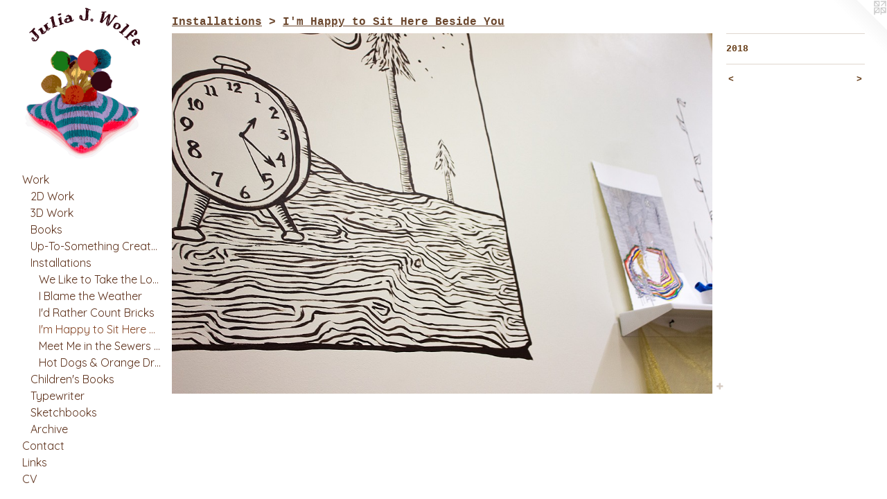

--- FILE ---
content_type: text/html;charset=utf-8
request_url: https://juliajwolfe.com/artwork/4624403.html
body_size: 4080
content:
<!doctype html><html class="no-js a-image mobile-title-align--center has-mobile-menu-icon--left has-site-title-media--small has-site-title-media--large p-artwork has-page-nav l-bricks mobile-menu-align--center has-wall-text "><head><meta charset="utf-8" /><meta content="IE=edge" http-equiv="X-UA-Compatible" /><meta http-equiv="X-OPP-Site-Id" content="56596" /><meta http-equiv="X-OPP-Revision" content="3039" /><meta http-equiv="X-OPP-Locke-Environment" content="production" /><meta http-equiv="X-OPP-Locke-Release" content="v0.0.141" /><title>Julia J. Wolfe</title><link rel="canonical" href="https://juliajwolfe.com/artwork/4624403.html" /><meta content="website" property="og:type" /><meta property="og:url" content="https://juliajwolfe.com/artwork/4624403.html" /><meta property="og:title" /><meta content="width=device-width, initial-scale=1" name="viewport" /><link type="text/css" rel="stylesheet" href="//cdnjs.cloudflare.com/ajax/libs/normalize/3.0.2/normalize.min.css" /><link type="text/css" rel="stylesheet" media="only all" href="//maxcdn.bootstrapcdn.com/font-awesome/4.3.0/css/font-awesome.min.css" /><link type="text/css" rel="stylesheet" media="not all and (min-device-width: 600px) and (min-device-height: 600px)" href="/release/locke/production/v0.0.141/css/small.css" /><link type="text/css" rel="stylesheet" media="only all and (min-device-width: 600px) and (min-device-height: 600px)" href="/release/locke/production/v0.0.141/css/large-bricks.css" /><link type="text/css" rel="stylesheet" media="not all and (min-device-width: 600px) and (min-device-height: 600px)" href="/r17640917830000003039/css/small-site.css" /><link type="text/css" rel="stylesheet" media="only all and (min-device-width: 600px) and (min-device-height: 600px)" href="/r17640917830000003039/css/large-site.css" /><link type="text/css" rel="stylesheet" media="only all and (min-device-width: 600px) and (min-device-height: 600px)" href="//fonts.googleapis.com/css?family=Averia+Serif+Libre:700" /><link type="text/css" rel="stylesheet" media="only all and (min-device-width: 600px) and (min-device-height: 600px)" href="//fonts.googleapis.com/css?family=Quicksand:400" /><link type="text/css" rel="stylesheet" media="not all and (min-device-width: 600px) and (min-device-height: 600px)" href="//fonts.googleapis.com/css?family=Quicksand:400&amp;text=MENUHomeWrkCntacLisV" /><script>window.OPP = window.OPP || {};
OPP.modernMQ = 'only all';
OPP.smallMQ = 'not all and (min-device-width: 600px) and (min-device-height: 600px)';
OPP.largeMQ = 'only all and (min-device-width: 600px) and (min-device-height: 600px)';
OPP.downURI = '/x/5/9/6/56596/.down';
OPP.gracePeriodURI = '/x/5/9/6/56596/.grace_period';
OPP.imgL = function (img) {
  !window.lazySizes && img.onerror();
};
OPP.imgE = function (img) {
  img.onerror = img.onload = null;
  img.src = img.getAttribute('data-src');
  //img.srcset = img.getAttribute('data-srcset');
};</script><script src="/release/locke/production/v0.0.141/js/modernizr.js"></script><script src="/release/locke/production/v0.0.141/js/masonry.js"></script><script src="/release/locke/production/v0.0.141/js/respimage.js"></script><script src="/release/locke/production/v0.0.141/js/ls.aspectratio.js"></script><script src="/release/locke/production/v0.0.141/js/lazysizes.js"></script><script src="/release/locke/production/v0.0.141/js/large.js"></script><script src="/release/locke/production/v0.0.141/js/hammer.js"></script><script>if (!Modernizr.mq('only all')) { document.write('<link type="text/css" rel="stylesheet" href="/release/locke/production/v0.0.141/css/minimal.css">') }</script><style>.media-max-width {
  display: block;
}

@media (min-height: 979px) {

  .media-max-width {
    max-width: 1250.0px;
  }

}

@media (max-height: 979px) {

  .media-max-width {
    max-width: 127.5510204081633vh;
  }

}</style><script>(function(i,s,o,g,r,a,m){i['GoogleAnalyticsObject']=r;i[r]=i[r]||function(){
(i[r].q=i[r].q||[]).push(arguments)},i[r].l=1*new Date();a=s.createElement(o),
m=s.getElementsByTagName(o)[0];a.async=1;a.src=g;m.parentNode.insertBefore(a,m)
})(window,document,'script','//www.google-analytics.com/analytics.js','ga');
ga('create', 'UA-62239499-1', 'auto');
ga('send', 'pageview');</script></head><body><header id="header"><a class=" site-title" href="/home.html"><span class="hidden--small hidden--large site-title-text u-break-word">Julia J. Wolfe</span><div class=" site-title-media"><picture class="hidden--small "><!--[if IE 9]><audio><![endif]--><source srcset="//img-cache.oppcdn.com/fixed/56596/assets/FgeyshuNsYeQnHdV.gif 1500w" media="only all and (min-device-width: 600px) and (min-device-height: 600px)" sizes="300px"></source><!--[if IE 9]></audio><![endif]--><img src="data:image/svg+xml;charset=UTF-8,%3Csvg%20xmlns%3D%27http%3A%2F%2Fwww.w3.org%2F2000%2Fsvg%27%20viewbox%3D%270%200%201500%201500%27%20width%3D%271500px%27%20height%3D%271500px%27%3E%3C%2Fsvg%3E" onerror="OPP.imgE(this);" onload="OPP.imgL(this);" data-src="//img-cache.oppcdn.com/fixed/56596/assets/FgeyshuNsYeQnHdV.gif" data-aspectratio="1500/1500" class="u-img lazyload hidden--no-js " alt="Julia J. Wolfe" /><noscript><img class="u-img " alt="Julia J. Wolfe" src="//img-cache.oppcdn.com/fixed/56596/assets/FgeyshuNsYeQnHdV.gif" /></noscript></picture><picture class="hidden--large "><!--[if IE 9]><audio><![endif]--><source srcset="//img-cache.oppcdn.com/fixed/56596/assets/FgeyshuNsYeQnHdV.gif 1500w" media="not all and (min-device-width: 600px) and (min-device-height: 600px)" sizes="300px"></source><!--[if IE 9]></audio><![endif]--><img src="data:image/svg+xml;charset=UTF-8,%3Csvg%20xmlns%3D%27http%3A%2F%2Fwww.w3.org%2F2000%2Fsvg%27%20viewbox%3D%270%200%201500%201500%27%20width%3D%271500px%27%20height%3D%271500px%27%3E%3C%2Fsvg%3E" onerror="OPP.imgE(this);" onload="OPP.imgL(this);" data-src="//img-cache.oppcdn.com/fixed/56596/assets/FgeyshuNsYeQnHdV.gif" data-aspectratio="1500/1500" class="u-img lazyload hidden--no-js " alt="Julia J. Wolfe" /><noscript><img class="u-img " alt="Julia J. Wolfe" src="//img-cache.oppcdn.com/fixed/56596/assets/FgeyshuNsYeQnHdV.gif" /></noscript></picture></div></a><a id="mobile-menu-icon" class="mobile-menu-icon hidden--no-js hidden--large"><svg viewBox="0 0 21 17" width="21" height="17" fill="currentColor"><rect x="0" y="0" width="21" height="3" rx="0"></rect><rect x="0" y="7" width="21" height="3" rx="0"></rect><rect x="0" y="14" width="21" height="3" rx="0"></rect></svg></a></header><nav class=" hidden--large"><ul class=" site-nav"><li class="nav-item nav-home "><a class="nav-link " href="/home.html">Home</a></li><li class="nav-item expanded nav-museum "><a class="nav-link " href="/section/409248.html">Work</a><ul><li class="nav-item expanded nav-museum "><a class="nav-link " href="/section/494394-2D%20Work.html">2D Work</a><ul><li class="nav-gallery nav-item "><a class="nav-link " href="/section/517861-Painting.html">Painting</a></li><li class="nav-gallery nav-item "><a class="nav-link " href="/section/517860-Drawing%2fCollage%2fWatercolor.html">Drawing/Collage/Watercolor</a></li><li class="nav-gallery nav-item "><a class="nav-link " href="/section/517859-Printmaking.html">Printmaking</a></li></ul></li><li class="nav-gallery nav-item expanded "><a class="nav-link " href="/section/494393-3D%20Work.html">3D Work</a></li><li class="nav-item expanded nav-museum "><a class="nav-link " href="/section/428758-Artist%20Books.html">Books</a><ul><li class="nav-gallery nav-item "><a class="nav-link " href="/section/529918-How%20to%20Un-Numb%20Yourself.html">Un-Numb</a></li></ul></li><li class="nav-gallery nav-item expanded "><a class="nav-link " href="/section/522239-The%20Up-To-Something%20Creatures%20Series.html">Up-To-Something Creatures</a></li><li class="nav-item expanded nav-museum "><a class="nav-link " href="/section/486115-Installations.html">Installations</a><ul><li class="nav-gallery nav-item expanded "><a class="nav-link " href="/section/525023-We%20Like%20to%20Take%20the%20Long%20Way.html">We Like to Take the Long Way</a></li><li class="nav-gallery nav-item expanded "><a class="nav-link " href="/section/484580-I%20Blame%20the%20Weather.html">I Blame the Weather</a></li><li class="nav-gallery nav-item expanded "><a class="nav-link " href="/section/484563-I%27d%20Rather%20Count%20Bricks%20on%20a%20Wall.html">I'd Rather Count Bricks</a></li><li class="nav-gallery nav-item expanded "><a class="selected nav-link " href="/section/476085-I%27m%20Happy%20to%20Sit%20Here%20Beside%20You.html">I'm Happy to Sit Here Beside You</a></li><li class="nav-gallery nav-item expanded "><a class="nav-link " href="/section/466959-Meet%20Me%20in%20the%20Sewers%20at%20Dawn.html">Meet Me in the Sewers at Dawn</a></li><li class="nav-gallery nav-item expanded "><a class="nav-link " href="/section/461184-Hot%20Dogs%20%26%20Orange%20Drinks.html">Hot Dogs &amp; Orange Drinks</a></li></ul></li><li class="nav-item expanded nav-museum "><a class="nav-link " href="/section/537990-Children%27s%20Books.html">Children's Books</a><ul><li class="nav-gallery nav-item "><a class="nav-link " href="/artwork/5421876-Sofia%27s%20Monster.html">Sofia's Monster</a></li><li class="nav-gallery nav-item "><a class="nav-link " href="/section/537991-The%20Red%20Ball.html">Red Ball</a></li></ul></li><li class="nav-gallery nav-item expanded "><a class="nav-link " href="/section/473912-Typewriter.html">Typewriter</a></li><li class="nav-gallery nav-item expanded "><a class="nav-link " href="/section/455439-Sketchbooks.html">Sketchbooks</a></li><li class="nav-gallery nav-item expanded "><a class="nav-link " href="/section/428865-Archive.html">Archive</a></li></ul></li><li class="nav-item nav-contact "><a class="nav-link " href="/contact.html">Contact</a></li><li class="nav-links nav-item "><a class="nav-link " href="/links.html">Links</a></li><li class="nav-item nav-pdf1 "><a target="_blank" class="nav-link " href="//img-cache.oppcdn.com/fixed/56596/assets/QG5LAZVBtfhGylvJ.pdf">CV</a></li></ul></nav><div class=" content"><nav class=" hidden--small" id="nav"><header><a class=" site-title" href="/home.html"><span class="hidden--small hidden--large site-title-text u-break-word">Julia J. Wolfe</span><div class=" site-title-media"><picture class="hidden--small "><!--[if IE 9]><audio><![endif]--><source srcset="//img-cache.oppcdn.com/fixed/56596/assets/FgeyshuNsYeQnHdV.gif 1500w" media="only all and (min-device-width: 600px) and (min-device-height: 600px)" sizes="300px"></source><!--[if IE 9]></audio><![endif]--><img src="data:image/svg+xml;charset=UTF-8,%3Csvg%20xmlns%3D%27http%3A%2F%2Fwww.w3.org%2F2000%2Fsvg%27%20viewbox%3D%270%200%201500%201500%27%20width%3D%271500px%27%20height%3D%271500px%27%3E%3C%2Fsvg%3E" onerror="OPP.imgE(this);" onload="OPP.imgL(this);" data-src="//img-cache.oppcdn.com/fixed/56596/assets/FgeyshuNsYeQnHdV.gif" data-aspectratio="1500/1500" class="u-img lazyload hidden--no-js " alt="Julia J. Wolfe" /><noscript><img class="u-img " alt="Julia J. Wolfe" src="//img-cache.oppcdn.com/fixed/56596/assets/FgeyshuNsYeQnHdV.gif" /></noscript></picture><picture class="hidden--large "><!--[if IE 9]><audio><![endif]--><source srcset="//img-cache.oppcdn.com/fixed/56596/assets/FgeyshuNsYeQnHdV.gif 1500w" media="not all and (min-device-width: 600px) and (min-device-height: 600px)" sizes="300px"></source><!--[if IE 9]></audio><![endif]--><img src="data:image/svg+xml;charset=UTF-8,%3Csvg%20xmlns%3D%27http%3A%2F%2Fwww.w3.org%2F2000%2Fsvg%27%20viewbox%3D%270%200%201500%201500%27%20width%3D%271500px%27%20height%3D%271500px%27%3E%3C%2Fsvg%3E" onerror="OPP.imgE(this);" onload="OPP.imgL(this);" data-src="//img-cache.oppcdn.com/fixed/56596/assets/FgeyshuNsYeQnHdV.gif" data-aspectratio="1500/1500" class="u-img lazyload hidden--no-js " alt="Julia J. Wolfe" /><noscript><img class="u-img " alt="Julia J. Wolfe" src="//img-cache.oppcdn.com/fixed/56596/assets/FgeyshuNsYeQnHdV.gif" /></noscript></picture></div></a></header><ul class=" site-nav"><li class="nav-item nav-home "><a class="nav-link " href="/home.html">Home</a></li><li class="nav-item expanded nav-museum "><a class="nav-link " href="/section/409248.html">Work</a><ul><li class="nav-item expanded nav-museum "><a class="nav-link " href="/section/494394-2D%20Work.html">2D Work</a><ul><li class="nav-gallery nav-item "><a class="nav-link " href="/section/517861-Painting.html">Painting</a></li><li class="nav-gallery nav-item "><a class="nav-link " href="/section/517860-Drawing%2fCollage%2fWatercolor.html">Drawing/Collage/Watercolor</a></li><li class="nav-gallery nav-item "><a class="nav-link " href="/section/517859-Printmaking.html">Printmaking</a></li></ul></li><li class="nav-gallery nav-item expanded "><a class="nav-link " href="/section/494393-3D%20Work.html">3D Work</a></li><li class="nav-item expanded nav-museum "><a class="nav-link " href="/section/428758-Artist%20Books.html">Books</a><ul><li class="nav-gallery nav-item "><a class="nav-link " href="/section/529918-How%20to%20Un-Numb%20Yourself.html">Un-Numb</a></li></ul></li><li class="nav-gallery nav-item expanded "><a class="nav-link " href="/section/522239-The%20Up-To-Something%20Creatures%20Series.html">Up-To-Something Creatures</a></li><li class="nav-item expanded nav-museum "><a class="nav-link " href="/section/486115-Installations.html">Installations</a><ul><li class="nav-gallery nav-item expanded "><a class="nav-link " href="/section/525023-We%20Like%20to%20Take%20the%20Long%20Way.html">We Like to Take the Long Way</a></li><li class="nav-gallery nav-item expanded "><a class="nav-link " href="/section/484580-I%20Blame%20the%20Weather.html">I Blame the Weather</a></li><li class="nav-gallery nav-item expanded "><a class="nav-link " href="/section/484563-I%27d%20Rather%20Count%20Bricks%20on%20a%20Wall.html">I'd Rather Count Bricks</a></li><li class="nav-gallery nav-item expanded "><a class="selected nav-link " href="/section/476085-I%27m%20Happy%20to%20Sit%20Here%20Beside%20You.html">I'm Happy to Sit Here Beside You</a></li><li class="nav-gallery nav-item expanded "><a class="nav-link " href="/section/466959-Meet%20Me%20in%20the%20Sewers%20at%20Dawn.html">Meet Me in the Sewers at Dawn</a></li><li class="nav-gallery nav-item expanded "><a class="nav-link " href="/section/461184-Hot%20Dogs%20%26%20Orange%20Drinks.html">Hot Dogs &amp; Orange Drinks</a></li></ul></li><li class="nav-item expanded nav-museum "><a class="nav-link " href="/section/537990-Children%27s%20Books.html">Children's Books</a><ul><li class="nav-gallery nav-item "><a class="nav-link " href="/artwork/5421876-Sofia%27s%20Monster.html">Sofia's Monster</a></li><li class="nav-gallery nav-item "><a class="nav-link " href="/section/537991-The%20Red%20Ball.html">Red Ball</a></li></ul></li><li class="nav-gallery nav-item expanded "><a class="nav-link " href="/section/473912-Typewriter.html">Typewriter</a></li><li class="nav-gallery nav-item expanded "><a class="nav-link " href="/section/455439-Sketchbooks.html">Sketchbooks</a></li><li class="nav-gallery nav-item expanded "><a class="nav-link " href="/section/428865-Archive.html">Archive</a></li></ul></li><li class="nav-item nav-contact "><a class="nav-link " href="/contact.html">Contact</a></li><li class="nav-links nav-item "><a class="nav-link " href="/links.html">Links</a></li><li class="nav-item nav-pdf1 "><a target="_blank" class="nav-link " href="//img-cache.oppcdn.com/fixed/56596/assets/QG5LAZVBtfhGylvJ.pdf">CV</a></li></ul><footer><div class=" copyright">© JULIA J. WOLFE 2013-2025</div><div class=" credit"><a href="http://otherpeoplespixels.com/ref/juliajwolfe.com" target="_blank">Website by OtherPeoplesPixels</a></div></footer></nav><main id="main"><a class=" logo hidden--small" href="http://otherpeoplespixels.com/ref/juliajwolfe.com" title="Website by OtherPeoplesPixels" target="_blank"></a><div class=" page clearfix media-max-width"><h1 class="parent-title title"><a class=" title-segment hidden--small" href="/section/486115-Installations.html">Installations</a><span class=" title-sep hidden--small"> &gt; </span><a class=" title-segment" href="/section/476085-I%27m%20Happy%20to%20Sit%20Here%20Beside%20You.html">I'm Happy to Sit Here Beside You</a></h1><div class=" media-and-info"><div class=" page-media-wrapper media"><a class=" page-media" href="/artwork/4624402.html" id="media"><img data-aspectratio="1250/833" class="u-img " src="//img-cache.oppcdn.com/fixed/56596/assets/t2j7EkUURyUV_ahJ.jpg" srcset="//img-cache.oppcdn.com/img/v1.0/s:56596/t:QkxBTksrVEVYVCtIRVJF/p:12/g:tl/o:2.5/a:50/q:90/1250x833-t2j7EkUURyUV_ahJ.jpg/1250x833/ab064f6ce38d6943458dfa001eb8aa0d.jpg 1250w,
//img-cache.oppcdn.com/img/v1.0/s:56596/t:QkxBTksrVEVYVCtIRVJF/p:12/g:tl/o:2.5/a:50/q:90/1640x830-t2j7EkUURyUV_ahJ.jpg/1245x830/821970616dad1b86b72596727b88a71b.jpg 1245w,
//img-cache.oppcdn.com/img/v1.0/s:56596/t:QkxBTksrVEVYVCtIRVJF/p:12/g:tl/o:2.5/a:50/q:90/1400x720-t2j7EkUURyUV_ahJ.jpg/1080x720/e2c8f21dd6e60d3620d4e1488deac527.jpg 1080w,
//img-cache.oppcdn.com/img/v1.0/s:56596/t:QkxBTksrVEVYVCtIRVJF/p:12/g:tl/o:2.5/a:50/q:90/984x4096-t2j7EkUURyUV_ahJ.jpg/984x655/1c829dad7bc1c7c5410b3095878dec1c.jpg 984w,
//img-cache.oppcdn.com/img/v1.0/s:56596/t:QkxBTksrVEVYVCtIRVJF/p:12/g:tl/o:2.5/a:50/q:90/984x588-t2j7EkUURyUV_ahJ.jpg/882x588/23836afa7506955a21d9dbfce60ff65d.jpg 882w,
//img-cache.oppcdn.com/fixed/56596/assets/t2j7EkUURyUV_ahJ.jpg 640w" sizes="(max-device-width: 599px) 100vw,
(max-device-height: 599px) 100vw,
(max-width: 640px) 640px,
(max-height: 426px) 640px,
(max-width: 882px) 882px,
(max-height: 588px) 882px,
(max-width: 984px) 984px,
(max-height: 655px) 984px,
(max-width: 1080px) 1080px,
(max-height: 720px) 1080px,
(max-width: 1245px) 1245px,
(max-height: 830px) 1245px,
1250px" /></a><a class=" zoom-corner" style="display: none" id="zoom-corner"><span class=" zoom-icon fa fa-search-plus"></span></a><div class="share-buttons a2a_kit social-icons hidden--small" data-a2a-url="https://juliajwolfe.com/artwork/4624403.html"><a target="_blank" class="u-img-link share-button a2a_dd " href="https://www.addtoany.com/share_save"><span class="social-icon share fa-plus fa "></span></a></div></div><div class=" info border-color"><div class=" wall-text border-color"><div class=" wt-item wt-date">2018</div></div><div class=" page-nav hidden--small border-color clearfix"><a class=" prev" id="artwork-prev" href="/artwork/4624404.html">&lt; <span class=" m-hover-show">previous</span></a> <a class=" next" id="artwork-next" href="/artwork/4624402.html"><span class=" m-hover-show">next</span> &gt;</a></div></div></div><div class="share-buttons a2a_kit social-icons hidden--large" data-a2a-url="https://juliajwolfe.com/artwork/4624403.html"><a target="_blank" class="u-img-link share-button a2a_dd " href="https://www.addtoany.com/share_save"><span class="social-icon share fa-plus fa "></span></a></div></div></main></div><footer><div class=" copyright">© JULIA J. WOLFE 2013-2025</div><div class=" credit"><a href="http://otherpeoplespixels.com/ref/juliajwolfe.com" target="_blank">Website by OtherPeoplesPixels</a></div></footer><div class=" modal zoom-modal" style="display: none" id="zoom-modal"><style>@media (min-aspect-ratio: 1250/833) {

  .zoom-media {
    width: auto;
    max-height: 833px;
    height: 100%;
  }

}

@media (max-aspect-ratio: 1250/833) {

  .zoom-media {
    height: auto;
    max-width: 1250px;
    width: 100%;
  }

}
@supports (object-fit: contain) {
  img.zoom-media {
    object-fit: contain;
    width: 100%;
    height: 100%;
    max-width: 1250px;
    max-height: 833px;
  }
}</style><div class=" zoom-media-wrapper"><img onerror="OPP.imgE(this);" onload="OPP.imgL(this);" data-src="//img-cache.oppcdn.com/fixed/56596/assets/t2j7EkUURyUV_ahJ.jpg" data-srcset="//img-cache.oppcdn.com/img/v1.0/s:56596/t:QkxBTksrVEVYVCtIRVJF/p:12/g:tl/o:2.5/a:50/q:90/1250x833-t2j7EkUURyUV_ahJ.jpg/1250x833/ab064f6ce38d6943458dfa001eb8aa0d.jpg 1250w,
//img-cache.oppcdn.com/img/v1.0/s:56596/t:QkxBTksrVEVYVCtIRVJF/p:12/g:tl/o:2.5/a:50/q:90/1640x830-t2j7EkUURyUV_ahJ.jpg/1245x830/821970616dad1b86b72596727b88a71b.jpg 1245w,
//img-cache.oppcdn.com/img/v1.0/s:56596/t:QkxBTksrVEVYVCtIRVJF/p:12/g:tl/o:2.5/a:50/q:90/1400x720-t2j7EkUURyUV_ahJ.jpg/1080x720/e2c8f21dd6e60d3620d4e1488deac527.jpg 1080w,
//img-cache.oppcdn.com/img/v1.0/s:56596/t:QkxBTksrVEVYVCtIRVJF/p:12/g:tl/o:2.5/a:50/q:90/984x4096-t2j7EkUURyUV_ahJ.jpg/984x655/1c829dad7bc1c7c5410b3095878dec1c.jpg 984w,
//img-cache.oppcdn.com/img/v1.0/s:56596/t:QkxBTksrVEVYVCtIRVJF/p:12/g:tl/o:2.5/a:50/q:90/984x588-t2j7EkUURyUV_ahJ.jpg/882x588/23836afa7506955a21d9dbfce60ff65d.jpg 882w,
//img-cache.oppcdn.com/fixed/56596/assets/t2j7EkUURyUV_ahJ.jpg 640w" data-sizes="(max-device-width: 599px) 100vw,
(max-device-height: 599px) 100vw,
(max-width: 640px) 640px,
(max-height: 426px) 640px,
(max-width: 882px) 882px,
(max-height: 588px) 882px,
(max-width: 984px) 984px,
(max-height: 655px) 984px,
(max-width: 1080px) 1080px,
(max-height: 720px) 1080px,
(max-width: 1245px) 1245px,
(max-height: 830px) 1245px,
1250px" class="zoom-media lazyload hidden--no-js " /><noscript><img class="zoom-media " src="//img-cache.oppcdn.com/fixed/56596/assets/t2j7EkUURyUV_ahJ.jpg" /></noscript></div></div><div class=" offline"></div><script src="/release/locke/production/v0.0.141/js/small.js"></script><script src="/release/locke/production/v0.0.141/js/artwork.js"></script><script>var a2a_config = a2a_config || {};a2a_config.prioritize = ['facebook','twitter','linkedin','googleplus','pinterest','instagram','tumblr','share'];a2a_config.onclick = 1;(function(){  var a = document.createElement('script');  a.type = 'text/javascript'; a.async = true;  a.src = '//static.addtoany.com/menu/page.js';  document.getElementsByTagName('head')[0].appendChild(a);})();</script><script>window.oppa=window.oppa||function(){(oppa.q=oppa.q||[]).push(arguments)};oppa('config','pathname','production/v0.0.141/56596');oppa('set','g','true');oppa('set','l','bricks');oppa('set','p','artwork');oppa('set','a','image');oppa('rect','m','media','main');oppa('send');</script><script async="" src="/release/locke/production/v0.0.141/js/analytics.js"></script><script src="https://otherpeoplespixels.com/static/enable-preview.js"></script></body></html>

--- FILE ---
content_type: text/css;charset=utf-8
request_url: https://juliajwolfe.com/r17640917830000003039/css/large-site.css
body_size: 595
content:
body {
  background-color: #ffffff;
  font-weight: 700;
  font-style: normal;
  font-family: "Courier New", "Courier", monospace;
}

body {
  color: #633913;
}

main a {
  color: #4F4FC6;
}

main a:hover {
  text-decoration: underline;
  color: #7676d2;
}

main a:visited {
  color: #7676d2;
}

.site-title, .mobile-menu-icon {
  color: #11326a;
}

.site-nav, .mobile-menu-link, nav:before, nav:after {
  color: #5D311B;
}

.site-nav a {
  color: #5D311B;
}

.site-nav a:hover {
  text-decoration: none;
  color: #854626;
}

.site-nav a:visited {
  color: #5D311B;
}

.site-nav a.selected {
  color: #854626;
}

.site-nav:hover a.selected {
  color: #5D311B;
}

footer {
  color: #4189aa;
}

footer a {
  color: #4F4FC6;
}

footer a:hover {
  text-decoration: underline;
  color: #7676d2;
}

footer a:visited {
  color: #7676d2;
}

.title, .news-item-title, .flex-page-title {
  color: #6b472e;
}

.title a {
  color: #6b472e;
}

.title a:hover {
  text-decoration: none;
  color: #8f5f3d;
}

.title a:visited {
  color: #6b472e;
}

.hr, .hr-before:before, .hr-after:after, .hr-before--small:before, .hr-before--large:before, .hr-after--small:after, .hr-after--large:after {
  border-top-color: #e19e61;
}

.button {
  background: #4F4FC6;
  color: #ffffff;
}

.social-icon {
  background-color: #633913;
  color: #ffffff;
}

.welcome-modal {
  background-color: #ffdd00;
}

.share-button .social-icon {
  color: #633913;
}

.site-title {
  font-family: "Averia Serif Libre", sans-serif;
  font-style: normal;
  font-weight: 700;
}

.site-nav {
  font-family: "Quicksand", sans-serif;
  font-style: normal;
  font-weight: 400;
}

.section-title, .parent-title, .news-item-title, .link-name, .preview-placeholder, .preview-image, .flex-page-title {
  font-family: "Courier New", "Courier", monospace;
  font-style: normal;
  font-weight: 700;
}

body {
  font-size: 13px;
}

.site-title {
  font-size: 25px;
}

.site-nav {
  font-size: 16px;
}

.title, .news-item-title, .link-name, .flex-page-title {
  font-size: 16px;
}

.border-color {
  border-color: hsla(28.5, 67.79661%, 23.137255%, 0.2);
}

.p-artwork .page-nav a {
  color: #633913;
}

.p-artwork .page-nav a:hover {
  text-decoration: none;
  color: #633913;
}

.p-artwork .page-nav a:visited {
  color: #633913;
}

@media (min-height: 1500px) {

  .site-title-media {
    max-width: 1500.0px;
  }

}

@media (max-height: 1500px) {

  .site-title-media {
    max-width: 100.0vh;
  }

}

.wordy {
  text-align: left;
}